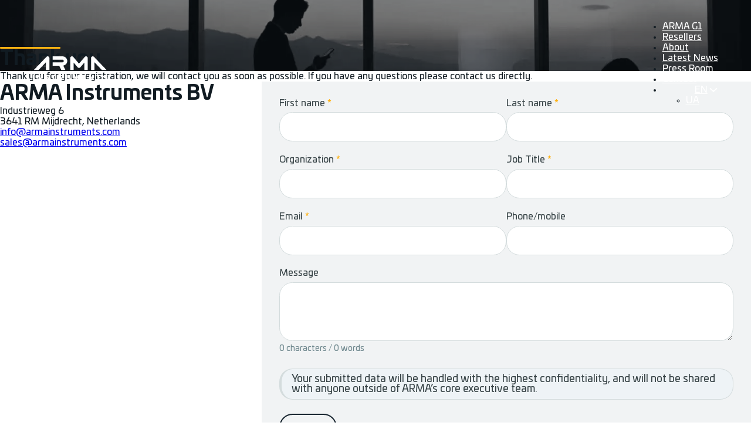

--- FILE ---
content_type: text/css
request_url: https://armainstruments.com/wp-content/uploads/fonts/ma_customfonts.css?ver=7c626c2f
body_size: 865
content:
/* Version: Code Snippet, 3.3.1 */
@font-face{font-family:"Cera-Pro";font-weight:100;font-style:italic;src:url("//armainstruments.com/wp-content/uploads/fonts/Cera-Pro-Thin-Italic.eot");src:url("//armainstruments.com/wp-content/uploads/fonts/Cera-Pro-Thin-Italic.eot?#iefix") format("embedded-opentype"),url("//armainstruments.com/wp-content/uploads/fonts/Cera-Pro-Thin-Italic.woff2") format("woff2"),url("//armainstruments.com/wp-content/uploads/fonts/Cera-Pro-Thin-Italic.woff") format("woff");font-display: block;}@font-face{font-family:"Cera-Pro";font-weight:100;font-style:normal;src:url("//armainstruments.com/wp-content/uploads/fonts/Cera-Pro-Thin.eot");src:url("//armainstruments.com/wp-content/uploads/fonts/Cera-Pro-Thin.eot?#iefix") format("embedded-opentype"),url("//armainstruments.com/wp-content/uploads/fonts/Cera-Pro-Thin.woff2") format("woff2"),url("//armainstruments.com/wp-content/uploads/fonts/Cera-Pro-Thin.woff") format("woff");font-display: block;}@font-face{font-family:"Cera-Pro";font-weight:300;font-style:italic;src:url("//armainstruments.com/wp-content/uploads/fonts/Cera-Pro-Light-Italic.eot");src:url("//armainstruments.com/wp-content/uploads/fonts/Cera-Pro-Light-Italic.eot?#iefix") format("embedded-opentype"),url("//armainstruments.com/wp-content/uploads/fonts/Cera-Pro-Light-Italic.woff2") format("woff2"),url("//armainstruments.com/wp-content/uploads/fonts/Cera-Pro-Light-Italic.woff") format("woff");font-display: block;}@font-face{font-family:"Cera-Pro";font-weight:300;font-style:normal;src:url("//armainstruments.com/wp-content/uploads/fonts/Cera-Pro-Light.eot");src:url("//armainstruments.com/wp-content/uploads/fonts/Cera-Pro-Light.eot?#iefix") format("embedded-opentype"),url("//armainstruments.com/wp-content/uploads/fonts/Cera-Pro-Light.woff2") format("woff2"),url("//armainstruments.com/wp-content/uploads/fonts/Cera-Pro-Light.woff") format("woff");font-display: block;}@font-face{font-family:"Cera-Pro";font-weight:400;font-style:italic;src:url("//armainstruments.com/wp-content/uploads/fonts/Cera-Pro-Regular-Italic.eot");src:url("//armainstruments.com/wp-content/uploads/fonts/Cera-Pro-Regular-Italic.eot?#iefix") format("embedded-opentype"),url("//armainstruments.com/wp-content/uploads/fonts/Cera-Pro-Regular-Italic.woff2") format("woff2"),url("//armainstruments.com/wp-content/uploads/fonts/Cera-Pro-Regular-Italic.woff") format("woff");font-display: block;}@font-face{font-family:"Cera-Pro";font-weight:400;font-style:normal;src:url("//armainstruments.com/wp-content/uploads/fonts/Cera-Pro-Regular.eot");src:url("//armainstruments.com/wp-content/uploads/fonts/Cera-Pro-Regular.eot?#iefix") format("embedded-opentype"),url("//armainstruments.com/wp-content/uploads/fonts/Cera-Pro-Regular.woff2") format("woff2"),url("//armainstruments.com/wp-content/uploads/fonts/Cera-Pro-Regular.woff") format("woff");font-display: block;}@font-face{font-family:"Cera-Pro";font-weight:500;font-style:italic;src:url("//armainstruments.com/wp-content/uploads/fonts/Cera-Pro-Medium-Italic.eot");src:url("//armainstruments.com/wp-content/uploads/fonts/Cera-Pro-Medium-Italic.eot?#iefix") format("embedded-opentype"),url("//armainstruments.com/wp-content/uploads/fonts/Cera-Pro-Medium-Italic.woff2") format("woff2"),url("//armainstruments.com/wp-content/uploads/fonts/Cera-Pro-Medium-Italic.woff") format("woff");font-display: block;}@font-face{font-family:"Cera-Pro";font-weight:500;font-style:normal;src:url("//armainstruments.com/wp-content/uploads/fonts/Cera-Pro-Medium.eot");src:url("//armainstruments.com/wp-content/uploads/fonts/Cera-Pro-Medium.eot?#iefix") format("embedded-opentype"),url("//armainstruments.com/wp-content/uploads/fonts/Cera-Pro-Medium.woff2") format("woff2"),url("//armainstruments.com/wp-content/uploads/fonts/Cera-Pro-Medium.woff") format("woff");font-display: block;}@font-face{font-family:"Cera-Pro";font-weight:700;font-style:italic;src:url("//armainstruments.com/wp-content/uploads/fonts/Cera-Pro-Bold-Italic.eot");src:url("//armainstruments.com/wp-content/uploads/fonts/Cera-Pro-Bold-Italic.eot?#iefix") format("embedded-opentype"),url("//armainstruments.com/wp-content/uploads/fonts/Cera-Pro-Bold-Italic.woff2") format("woff2"),url("//armainstruments.com/wp-content/uploads/fonts/Cera-Pro-Bold-Italic.woff") format("woff");font-display: block;}@font-face{font-family:"Cera-Pro";font-weight:700;font-style:normal;src:url("//armainstruments.com/wp-content/uploads/fonts/Cera-Pro-Bold.eot");src:url("//armainstruments.com/wp-content/uploads/fonts/Cera-Pro-Bold.eot?#iefix") format("embedded-opentype"),url("//armainstruments.com/wp-content/uploads/fonts/Cera-Pro-Bold.woff2") format("woff2"),url("//armainstruments.com/wp-content/uploads/fonts/Cera-Pro-Bold.woff") format("woff");font-display: block;}@font-face{font-family:"Cera-Pro";font-weight:900;font-style:italic;src:url("//armainstruments.com/wp-content/uploads/fonts/Cera-Pro-Black-Italic.eot");src:url("//armainstruments.com/wp-content/uploads/fonts/Cera-Pro-Black-Italic.eot?#iefix") format("embedded-opentype"),url("//armainstruments.com/wp-content/uploads/fonts/Cera-Pro-Black-Italic.woff2") format("woff2"),url("//armainstruments.com/wp-content/uploads/fonts/Cera-Pro-Black-Italic.woff") format("woff");font-display: block;}@font-face{font-family:"Cera-Pro";font-weight:900;font-style:normal;src:url("//armainstruments.com/wp-content/uploads/fonts/Cera-Pro-Black.eot");src:url("//armainstruments.com/wp-content/uploads/fonts/Cera-Pro-Black.eot?#iefix") format("embedded-opentype"),url("//armainstruments.com/wp-content/uploads/fonts/Cera-Pro-Black.woff2") format("woff2"),url("//armainstruments.com/wp-content/uploads/fonts/Cera-Pro-Black.woff") format("woff");font-display: block;}@font-face{font-family:"outfit-v11-latin";font-weight:100;font-style:normal;src:url("//armainstruments.com/wp-content/uploads/fonts/outfit-v11-latin-100.eot");src:url("//armainstruments.com/wp-content/uploads/fonts/outfit-v11-latin-100.eot?#iefix") format("embedded-opentype"),url("//armainstruments.com/wp-content/uploads/fonts/outfit-v11-latin-100.woff2") format("woff2"),url("//armainstruments.com/wp-content/uploads/fonts/outfit-v11-latin-100.woff") format("woff"),url("//armainstruments.com/wp-content/uploads/fonts/outfit-v11-latin-100.ttf") format("truetype"),url("//armainstruments.com/wp-content/uploads/fonts/outfit-v11-latin-100.svg") format("svg");font-display: block;}@font-face{font-family:"outfit-v11-latin";font-weight:200;font-style:normal;src:url("//armainstruments.com/wp-content/uploads/fonts/outfit-v11-latin-200.eot");src:url("//armainstruments.com/wp-content/uploads/fonts/outfit-v11-latin-200.eot?#iefix") format("embedded-opentype"),url("//armainstruments.com/wp-content/uploads/fonts/outfit-v11-latin-200.woff2") format("woff2"),url("//armainstruments.com/wp-content/uploads/fonts/outfit-v11-latin-200.woff") format("woff"),url("//armainstruments.com/wp-content/uploads/fonts/outfit-v11-latin-200.ttf") format("truetype"),url("//armainstruments.com/wp-content/uploads/fonts/outfit-v11-latin-200.svg") format("svg");font-display: block;}@font-face{font-family:"outfit-v11-latin";font-weight:300;font-style:normal;src:url("//armainstruments.com/wp-content/uploads/fonts/outfit-v11-latin-300.eot");src:url("//armainstruments.com/wp-content/uploads/fonts/outfit-v11-latin-300.eot?#iefix") format("embedded-opentype"),url("//armainstruments.com/wp-content/uploads/fonts/outfit-v11-latin-300.woff2") format("woff2"),url("//armainstruments.com/wp-content/uploads/fonts/outfit-v11-latin-300.woff") format("woff"),url("//armainstruments.com/wp-content/uploads/fonts/outfit-v11-latin-300.ttf") format("truetype"),url("//armainstruments.com/wp-content/uploads/fonts/outfit-v11-latin-300.svg") format("svg");font-display: block;}@font-face{font-family:"outfit-v11-latin";font-weight:400;font-style:normal;src:url("//armainstruments.com/wp-content/uploads/fonts/outfit-v11-latin-regular.eot");src:url("//armainstruments.com/wp-content/uploads/fonts/outfit-v11-latin-regular.eot?#iefix") format("embedded-opentype"),url("//armainstruments.com/wp-content/uploads/fonts/outfit-v11-latin-regular.woff2") format("woff2"),url("//armainstruments.com/wp-content/uploads/fonts/outfit-v11-latin-regular.woff") format("woff"),url("//armainstruments.com/wp-content/uploads/fonts/outfit-v11-latin-regular.ttf") format("truetype"),url("//armainstruments.com/wp-content/uploads/fonts/outfit-v11-latin-regular.svg") format("svg");font-display: block;}@font-face{font-family:"outfit-v11-latin";font-weight:500;font-style:normal;src:url("//armainstruments.com/wp-content/uploads/fonts/outfit-v11-latin-500.eot");src:url("//armainstruments.com/wp-content/uploads/fonts/outfit-v11-latin-500.eot?#iefix") format("embedded-opentype"),url("//armainstruments.com/wp-content/uploads/fonts/outfit-v11-latin-500.woff2") format("woff2"),url("//armainstruments.com/wp-content/uploads/fonts/outfit-v11-latin-500.woff") format("woff"),url("//armainstruments.com/wp-content/uploads/fonts/outfit-v11-latin-500.ttf") format("truetype"),url("//armainstruments.com/wp-content/uploads/fonts/outfit-v11-latin-500.svg") format("svg");font-display: block;}@font-face{font-family:"outfit-v11-latin";font-weight:600;font-style:normal;src:url("//armainstruments.com/wp-content/uploads/fonts/outfit-v11-latin-600.eot");src:url("//armainstruments.com/wp-content/uploads/fonts/outfit-v11-latin-600.eot?#iefix") format("embedded-opentype"),url("//armainstruments.com/wp-content/uploads/fonts/outfit-v11-latin-600.woff2") format("woff2"),url("//armainstruments.com/wp-content/uploads/fonts/outfit-v11-latin-600.woff") format("woff"),url("//armainstruments.com/wp-content/uploads/fonts/outfit-v11-latin-600.ttf") format("truetype"),url("//armainstruments.com/wp-content/uploads/fonts/outfit-v11-latin-600.svg") format("svg");font-display: block;}@font-face{font-family:"outfit-v11-latin";font-weight:700;font-style:normal;src:url("//armainstruments.com/wp-content/uploads/fonts/outfit-v11-latin-700.eot");src:url("//armainstruments.com/wp-content/uploads/fonts/outfit-v11-latin-700.eot?#iefix") format("embedded-opentype"),url("//armainstruments.com/wp-content/uploads/fonts/outfit-v11-latin-700.woff2") format("woff2"),url("//armainstruments.com/wp-content/uploads/fonts/outfit-v11-latin-700.woff") format("woff"),url("//armainstruments.com/wp-content/uploads/fonts/outfit-v11-latin-700.ttf") format("truetype"),url("//armainstruments.com/wp-content/uploads/fonts/outfit-v11-latin-700.svg") format("svg");font-display: block;}@font-face{font-family:"outfit-v11-latin";font-weight:800;font-style:normal;src:url("//armainstruments.com/wp-content/uploads/fonts/outfit-v11-latin-800.eot");src:url("//armainstruments.com/wp-content/uploads/fonts/outfit-v11-latin-800.eot?#iefix") format("embedded-opentype"),url("//armainstruments.com/wp-content/uploads/fonts/outfit-v11-latin-800.woff2") format("woff2"),url("//armainstruments.com/wp-content/uploads/fonts/outfit-v11-latin-800.woff") format("woff"),url("//armainstruments.com/wp-content/uploads/fonts/outfit-v11-latin-800.ttf") format("truetype"),url("//armainstruments.com/wp-content/uploads/fonts/outfit-v11-latin-800.svg") format("svg");font-display: block;}@font-face{font-family:"outfit-v11-latin";font-weight:900;font-style:normal;src:url("//armainstruments.com/wp-content/uploads/fonts/outfit-v11-latin-900.eot");src:url("//armainstruments.com/wp-content/uploads/fonts/outfit-v11-latin-900.eot?#iefix") format("embedded-opentype"),url("//armainstruments.com/wp-content/uploads/fonts/outfit-v11-latin-900.woff2") format("woff2"),url("//armainstruments.com/wp-content/uploads/fonts/outfit-v11-latin-900.woff") format("woff"),url("//armainstruments.com/wp-content/uploads/fonts/outfit-v11-latin-900.ttf") format("truetype"),url("//armainstruments.com/wp-content/uploads/fonts/outfit-v11-latin-900.svg") format("svg");font-display: block;}@font-face{font-family:"UniviaPro";font-weight:100;font-style:italic;src:url("//armainstruments.com/wp-content/uploads/fonts/UniviaPro-ThinItalic.eot");src:url("//armainstruments.com/wp-content/uploads/fonts/UniviaPro-ThinItalic.eot?#iefix") format("embedded-opentype"),url("//armainstruments.com/wp-content/uploads/fonts/UniviaPro-ThinItalic.woff2") format("woff2"),url("//armainstruments.com/wp-content/uploads/fonts/UniviaPro-ThinItalic.woff") format("woff"),url("//armainstruments.com/wp-content/uploads/fonts/UniviaPro-ThinItalic.ttf") format("truetype");font-display: block;}@font-face{font-family:"UniviaPro";font-weight:100;font-style:normal;src:url("//armainstruments.com/wp-content/uploads/fonts/UniviaPro-Thin.eot");src:url("//armainstruments.com/wp-content/uploads/fonts/UniviaPro-Thin.eot?#iefix") format("embedded-opentype"),url("//armainstruments.com/wp-content/uploads/fonts/UniviaPro-Thin.woff2") format("woff2"),url("//armainstruments.com/wp-content/uploads/fonts/UniviaPro-Thin.woff") format("woff"),url("//armainstruments.com/wp-content/uploads/fonts/UniviaPro-Thin.ttf") format("truetype");font-display: block;}@font-face{font-family:"UniviaPro";font-weight:200;font-style:italic;src:url("//armainstruments.com/wp-content/uploads/fonts/UniviaPro-UltraLightItalic.eot");src:url("//armainstruments.com/wp-content/uploads/fonts/UniviaPro-UltraLightItalic.eot?#iefix") format("embedded-opentype"),url("//armainstruments.com/wp-content/uploads/fonts/UniviaPro-UltraLightItalic.woff2") format("woff2"),url("//armainstruments.com/wp-content/uploads/fonts/UniviaPro-UltraLightItalic.woff") format("woff"),url("//armainstruments.com/wp-content/uploads/fonts/UniviaPro-UltraLightItalic.ttf") format("truetype");font-display: block;}@font-face{font-family:"UniviaPro";font-weight:200;font-style:normal;src:url("//armainstruments.com/wp-content/uploads/fonts/UniviaPro-UltraLight.eot");src:url("//armainstruments.com/wp-content/uploads/fonts/UniviaPro-UltraLight.eot?#iefix") format("embedded-opentype"),url("//armainstruments.com/wp-content/uploads/fonts/UniviaPro-UltraLight.woff2") format("woff2"),url("//armainstruments.com/wp-content/uploads/fonts/UniviaPro-UltraLight.woff") format("woff"),url("//armainstruments.com/wp-content/uploads/fonts/UniviaPro-UltraLight.ttf") format("truetype");font-display: block;}@font-face{font-family:"UniviaPro";font-weight:300;font-style:italic;src:url("//armainstruments.com/wp-content/uploads/fonts/UniviaPro-LightItalic.eot");src:url("//armainstruments.com/wp-content/uploads/fonts/UniviaPro-LightItalic.eot?#iefix") format("embedded-opentype"),url("//armainstruments.com/wp-content/uploads/fonts/UniviaPro-LightItalic.woff2") format("woff2"),url("//armainstruments.com/wp-content/uploads/fonts/UniviaPro-LightItalic.woff") format("woff"),url("//armainstruments.com/wp-content/uploads/fonts/UniviaPro-LightItalic.ttf") format("truetype");font-display: block;}@font-face{font-family:"UniviaPro";font-weight:300;font-style:normal;src:url("//armainstruments.com/wp-content/uploads/fonts/UniviaPro-Light.eot");src:url("//armainstruments.com/wp-content/uploads/fonts/UniviaPro-Light.eot?#iefix") format("embedded-opentype"),url("//armainstruments.com/wp-content/uploads/fonts/UniviaPro-Light.woff2") format("woff2"),url("//armainstruments.com/wp-content/uploads/fonts/UniviaPro-Light.woff") format("woff"),url("//armainstruments.com/wp-content/uploads/fonts/UniviaPro-Light.ttf") format("truetype");font-display: block;}@font-face{font-family:"UniviaPro";font-weight:400;font-style:italic;src:url("//armainstruments.com/wp-content/uploads/fonts/UniviaPro-Italic.eot");src:url("//armainstruments.com/wp-content/uploads/fonts/UniviaPro-Italic.eot?#iefix") format("embedded-opentype"),url("//armainstruments.com/wp-content/uploads/fonts/UniviaPro-BookItalic.woff2") format("woff2"),url("//armainstruments.com/wp-content/uploads/fonts/UniviaPro-BookItalic.woff") format("woff"),url("//armainstruments.com/wp-content/uploads/fonts/UniviaPro-Italic.ttf") format("truetype");font-display: block;}@font-face{font-family:"UniviaPro";font-weight:400;font-style:normal;src:url("//armainstruments.com/wp-content/uploads/fonts/UniviaPro-Book.eot");src:url("//armainstruments.com/wp-content/uploads/fonts/UniviaPro-Book.eot?#iefix") format("embedded-opentype"),url("//armainstruments.com/wp-content/uploads/fonts/UniviaPro-Regular.woff2") format("woff2"),url("//armainstruments.com/wp-content/uploads/fonts/UniviaPro-Regular.woff") format("woff"),url("//armainstruments.com/wp-content/uploads/fonts/UniviaPro-Book.ttf") format("truetype");font-display: block;}@font-face{font-family:"UniviaPro";font-weight:500;font-style:italic;src:url("//armainstruments.com/wp-content/uploads/fonts/UniviaPro-MediumItalic.eot");src:url("//armainstruments.com/wp-content/uploads/fonts/UniviaPro-MediumItalic.eot?#iefix") format("embedded-opentype"),url("//armainstruments.com/wp-content/uploads/fonts/UniviaPro-MediumItalic.woff2") format("woff2"),url("//armainstruments.com/wp-content/uploads/fonts/UniviaPro-MediumItalic.woff") format("woff"),url("//armainstruments.com/wp-content/uploads/fonts/UniviaPro-MediumItalic.ttf") format("truetype");font-display: block;}@font-face{font-family:"UniviaPro";font-weight:500;font-style:normal;src:url("//armainstruments.com/wp-content/uploads/fonts/UniviaPro-Medium.eot");src:url("//armainstruments.com/wp-content/uploads/fonts/UniviaPro-Medium.eot?#iefix") format("embedded-opentype"),url("//armainstruments.com/wp-content/uploads/fonts/UniviaPro-Medium.woff2") format("woff2"),url("//armainstruments.com/wp-content/uploads/fonts/UniviaPro-Medium.woff") format("woff"),url("//armainstruments.com/wp-content/uploads/fonts/UniviaPro-Medium.ttf") format("truetype");font-display: block;}@font-face{font-family:"UniviaPro";font-weight:700;font-style:italic;src:url("//armainstruments.com/wp-content/uploads/fonts/UniviaPro-BoldItalic.eot");src:url("//armainstruments.com/wp-content/uploads/fonts/UniviaPro-BoldItalic.eot?#iefix") format("embedded-opentype"),url("//armainstruments.com/wp-content/uploads/fonts/UniviaPro-BoldItalic.woff2") format("woff2"),url("//armainstruments.com/wp-content/uploads/fonts/UniviaPro-BoldItalic.woff") format("woff"),url("//armainstruments.com/wp-content/uploads/fonts/UniviaPro-BoldItalic.ttf") format("truetype");font-display: block;}@font-face{font-family:"UniviaPro";font-weight:700;font-style:normal;src:url("//armainstruments.com/wp-content/uploads/fonts/UniviaPro-Bold.eot");src:url("//armainstruments.com/wp-content/uploads/fonts/UniviaPro-Bold.eot?#iefix") format("embedded-opentype"),url("//armainstruments.com/wp-content/uploads/fonts/UniviaPro-Bold.woff2") format("woff2"),url("//armainstruments.com/wp-content/uploads/fonts/UniviaPro-Bold.woff") format("woff"),url("//armainstruments.com/wp-content/uploads/fonts/UniviaPro-Bold.ttf") format("truetype");font-display: block;}@font-face{font-family:"UniviaPro";font-weight:900;font-style:italic;src:url("//armainstruments.com/wp-content/uploads/fonts/UniviaPro-BlackItalic.eot");src:url("//armainstruments.com/wp-content/uploads/fonts/UniviaPro-BlackItalic.eot?#iefix") format("embedded-opentype"),url("//armainstruments.com/wp-content/uploads/fonts/UniviaPro-BlackItalic.woff2") format("woff2"),url("//armainstruments.com/wp-content/uploads/fonts/UniviaPro-BlackItalic.woff") format("woff"),url("//armainstruments.com/wp-content/uploads/fonts/UniviaPro-BlackItalic.ttf") format("truetype");font-display: block;}@font-face{font-family:"UniviaPro";font-weight:900;font-style:normal;src:url("//armainstruments.com/wp-content/uploads/fonts/UniviaPro-Black.eot");src:url("//armainstruments.com/wp-content/uploads/fonts/UniviaPro-Black.eot?#iefix") format("embedded-opentype"),url("//armainstruments.com/wp-content/uploads/fonts/UniviaPro-Black.woff2") format("woff2"),url("//armainstruments.com/wp-content/uploads/fonts/UniviaPro-Black.woff") format("woff"),url("//armainstruments.com/wp-content/uploads/fonts/UniviaPro-Black.ttf") format("truetype");font-display: block;}@font-face{font-family:"UniviaPro-Ultra";font-weight:400;font-style:italic;src:url("//armainstruments.com/wp-content/uploads/fonts/UniviaPro-UltraItalic.eot");src:url("//armainstruments.com/wp-content/uploads/fonts/UniviaPro-UltraItalic.eot?#iefix") format("embedded-opentype"),url("//armainstruments.com/wp-content/uploads/fonts/UniviaPro-UltraItalic.woff2") format("woff2"),url("//armainstruments.com/wp-content/uploads/fonts/UniviaPro-UltraItalic.woff") format("woff"),url("//armainstruments.com/wp-content/uploads/fonts/UniviaPro-UltraItalic.ttf") format("truetype");font-display: block;}@font-face{font-family:"UniviaPro-Ultra";font-weight:400;font-style:normal;src:url("//armainstruments.com/wp-content/uploads/fonts/UniviaPro-Ultra.eot");src:url("//armainstruments.com/wp-content/uploads/fonts/UniviaPro-Ultra.eot?#iefix") format("embedded-opentype"),url("//armainstruments.com/wp-content/uploads/fonts/UniviaPro-Ultra.woff2") format("woff2"),url("//armainstruments.com/wp-content/uploads/fonts/UniviaPro-Ultra.woff") format("woff"),url("//armainstruments.com/wp-content/uploads/fonts/UniviaPro-Ultra.ttf") format("truetype");font-display: block;}

--- FILE ---
content_type: text/css
request_url: https://armainstruments.com/wp-content/uploads/bricks/css/theme-style-blauwe_nacht.min.css?ver=1762782043
body_size: 63
content:
 body {font-family: "UniviaPro"} h1, h2, h3, h4, h5, h6 {font-family: "UniviaPro"; font-weight: 600} .brxe-container {width: var(--width-vp-max)} .woocommerce main.site-main {width: var(--width-vp-max)} #brx-content.wordpress {width: var(--width-vp-max)}

--- FILE ---
content_type: text/css
request_url: https://armainstruments.com/wp-content/uploads/bricks/css/post-10.min.css?ver=1762782050
body_size: 2463
content:
@keyframes load8{0%{-webkit-transform:rotate(0deg);transform:rotate(0deg)}to{-webkit-transform:rotate(1turn);transform:rotate(1turn)}}@keyframes spin{to{-webkit-transform:rotate(1turn);transform:rotate(1turn)}}@keyframes scrolling{0%{opacity:1}to{opacity:0;-webkit-transform:translateY(10px);transform:translateY(10px)}}:where(.brxe-nav-menu).dragging .bricks-mobile-menu-wrapper{display:none!important;pointer-events:none!important}:where(.brxe-nav-menu) .menu-item:not(.open) .sub-menu{pointer-events:none}:where(.brxe-nav-menu) .menu-item:not(.open) .sub-menu:not(.brx-submenu-positioned){display:none!important}:where(.brxe-nav-menu) ol,:where(.brxe-nav-menu) ul{list-style-type:none;margin:0;padding:0}:where(.brxe-nav-menu) .bricks-nav-menu{display:flex;line-height:inherit;margin:0;padding:0}:where(.brxe-nav-menu) .bricks-nav-menu>li{margin:0 0 0 30px}:where(.brxe-nav-menu) .bricks-nav-menu>li.menu-item-has-children:hover:before{content:"";height:100%;min-height:60px;position:absolute;top:100%;width:100%;z-index:1}:where(.brxe-nav-menu) .bricks-nav-menu>li>.sub-menu.caret:before{border:0 solid transparent;border-bottom:0 solid var(--bricks-bg-dark);content:"";height:0;left:0;position:absolute;top:0;transform:translateY(-100%);width:0}:where(.brxe-nav-menu) .bricks-nav-menu>li[data-toggle=click]:before{display:none}:where(.brxe-nav-menu) .bricks-nav-menu>li[data-toggle=click].open>.sub-menu.caret:before{display:block}:where(.brxe-nav-menu) .bricks-nav-menu>li[data-toggle=click] .sub-menu.caret:before{display:none}:where(.brxe-nav-menu) .bricks-nav-menu li{position:relative}:where(.brxe-nav-menu) .bricks-nav-menu li.open>.sub-menu{opacity:1;visibility:visible}:where(.brxe-nav-menu) .bricks-nav-menu li.open[data-static]>.sub-menu{display:block}:where(.brxe-nav-menu) .bricks-nav-menu li:not(.brx-has-megamenu)>a{display:flex;width:100%}:where(.brxe-nav-menu) .bricks-nav-menu li[data-static]{flex-direction:column}:where(.brxe-nav-menu) .bricks-nav-menu li[data-static] .sub-menu{display:none;position:static!important;transform:none}:where(.brxe-nav-menu) .bricks-nav-menu .sub-menu{background-color:var(--bricks-bg-dark);color:#fff;line-height:60px;min-width:150px;opacity:0;position:absolute;top:100%;transition:var(--bricks-transition);visibility:hidden;white-space:nowrap;z-index:998}:where(.brxe-nav-menu) .bricks-nav-menu .sub-menu li{border-style:none;position:relative;width:100%}:where(.brxe-nav-menu) .bricks-nav-menu .sub-menu a,:where(.brxe-nav-menu) .bricks-nav-menu .sub-menu button{color:currentcolor;padding:0 20px}:where(.brxe-nav-menu) .bricks-nav-menu .sub-menu .sub-menu{left:100%;padding-top:0;top:0}:where(.brxe-nav-menu) .bricks-nav-menu .brx-has-multilevel .sub-menu .brx-submenu-toggle{width:100%}:where(.brxe-nav-menu) .bricks-mobile-menu-toggle{background-color:transparent;cursor:pointer;display:none;height:16px;min-width:12px;position:relative;width:20px}:where(.brxe-nav-menu) .bricks-mobile-menu-toggle.always{display:block!important}:where(.brxe-nav-menu) .bricks-mobile-menu-toggle:before{bottom:0;content:"";left:0;position:absolute;right:0;top:0;z-index:1}:where(.brxe-nav-menu) .bricks-mobile-menu-toggle:hover span{min-width:12px;width:20px}:where(.brxe-nav-menu) .bricks-mobile-menu-toggle span{background-color:currentcolor;display:block;height:2px;position:absolute;right:0;transition:var(--bricks-transition)}:where(.brxe-nav-menu) .bricks-mobile-menu-toggle .bar-top{min-width:12px;top:0;width:20px}:where(.brxe-nav-menu) .bricks-mobile-menu-toggle .bar-center{min-width:12px;top:7px;width:20px}:where(.brxe-nav-menu) .bricks-mobile-menu-toggle .bar-bottom{min-width:12px;top:14px;width:20px}.brx-body.iframe .bricks-mobile-menu-wrapper .sub-menu{display:block!important}.brxe-nav-menu.show-mobile-menu .bricks-mobile-menu-toggle{min-width:20px;width:20px;z-index:1000}.brxe-nav-menu.show-mobile-menu .bricks-mobile-menu-toggle.fixed{position:fixed}.brxe-nav-menu.show-mobile-menu .bricks-mobile-menu-toggle .bar-top{top:50%;transform:rotate(45deg)}.brxe-nav-menu.show-mobile-menu .bricks-mobile-menu-toggle .bar-center{opacity:0}.brxe-nav-menu.show-mobile-menu .bricks-mobile-menu-toggle .bar-bottom{top:50%;transform:rotate(-45deg)}.brxe-nav-menu.show-mobile-menu li.open>.brx-megamenu{display:initial;opacity:1;position:static;visibility:visible}.brxe-nav-menu.show-mobile-menu .bricks-mobile-menu-wrapper{max-width:100vw;opacity:1!important;transform:translateX(0)!important;visibility:visible;z-index:999}.brxe-nav-menu.show-mobile-menu .bricks-mobile-menu-overlay{opacity:1;visibility:visible;z-index:998}.brxe-nav-menu .bricks-mobile-menu-wrapper{bottom:0;color:#fff;display:flex;flex-direction:column;height:100vh;height:calc(var(--bricks-vh, 1vh)*100);left:0;position:fixed;right:auto;scrollbar-width:none;top:var(--wp-admin--admin-bar--height,0);transition-duration:.2s;transition-property:background-color,opacity,transform,visibility;visibility:hidden;width:300px;z-index:999}.brxe-nav-menu .bricks-mobile-menu-wrapper::-webkit-scrollbar{background:transparent;height:0;width:0}.brxe-nav-menu .bricks-mobile-menu-wrapper:before{background-color:#23282d;background-size:cover;bottom:0;content:"";left:0;position:absolute;right:0;top:0;z-index:-1}.brxe-nav-menu .bricks-mobile-menu-wrapper.fade-in{opacity:0;transform:translateX(0)!important}.brxe-nav-menu .bricks-mobile-menu-wrapper.left{transform:translateX(-100%)}.brxe-nav-menu .bricks-mobile-menu-wrapper.right{left:auto;right:0;transform:translateX(100%)}.brxe-nav-menu .bricks-mobile-menu-wrapper a{display:block;width:100%}.brxe-nav-menu .bricks-mobile-menu-wrapper .brx-megamenu a{display:initial}.brxe-nav-menu .bricks-mobile-menu-wrapper li a{line-height:60px}.brxe-nav-menu .bricks-mobile-menu-wrapper li a:focus{outline-offset:-1px}.brxe-nav-menu .bricks-mobile-menu-wrapper .sub-menu{background:none!important;display:none;line-height:40px}.brxe-nav-menu .bricks-mobile-menu-wrapper .sub-menu li>.brx-submenu-toggle>*,.brxe-nav-menu .bricks-mobile-menu-wrapper .sub-menu li>a{padding:0 45px}.brxe-nav-menu .bricks-mobile-menu-wrapper li.open>.sub-menu{display:block}.brxe-nav-menu .bricks-mobile-menu-wrapper li.menu-item-has-children:hover:before{display:none}.brxe-nav-menu .bricks-mobile-menu{overflow-y:scroll;position:relative;scrollbar-width:none}.brxe-nav-menu .bricks-mobile-menu::-webkit-scrollbar{background:transparent;height:0;width:0}.brxe-nav-menu .bricks-mobile-menu>li>.brx-submenu-toggle>*,.brxe-nav-menu .bricks-mobile-menu>li>a{padding:0 30px}.brxe-nav-menu .bricks-mobile-menu .brx-megamenu{display:none}.brxe-nav-menu .bricks-mobile-menu-overlay{background-color:rgba(0,0,0,.25);bottom:0;left:0;opacity:0;position:fixed;right:0;top:0;transition:all .2s;visibility:hidden;z-index:-1}li.menu-item-has-children [aria-expanded] .menu-item-icon{background-color:transparent;color:inherit;pointer-events:none;transition:inherit}li.menu-item-has-children [aria-expanded] .menu-item-icon i{position:relative;top:2px}li.menu-item-has-children [aria-expanded=false] .open{display:block}li.menu-item-has-children [aria-expanded=false] .close{display:none}li.menu-item-has-children [aria-expanded=true] .close{display:block}li.menu-item-has-children [aria-expanded=true] .open{display:none}.brxe-text-link{gap:5px}.brxe-text-link,.brxe-text-link span{align-items:center;display:inline-flex}.brxe-text-link span{justify-content:center}.brxe-icon{font-size:60px}svg.brxe-icon{font-size:inherit}@keyframes load8{0%{-webkit-transform:rotate(0deg);transform:rotate(0deg)}to{-webkit-transform:rotate(1turn);transform:rotate(1turn)}}@keyframes spin{to{-webkit-transform:rotate(1turn);transform:rotate(1turn)}}@keyframes scrolling{0%{opacity:1}to{opacity:0;-webkit-transform:translateY(10px);transform:translateY(10px)}}a.brxe-image{display:inline-block}figure.brxe-image{margin:0}:where(.brxe-image).tag{display:inline-block;height:fit-content;position:relative;width:auto}:where(.brxe-image).caption{position:relative}:where(.brxe-image).caption:has(figcaption.bricks-image-caption){overflow:hidden}:where(.brxe-image).overlay{position:relative}:where(.brxe-image).overlay:before{bottom:0;content:"";left:0;pointer-events:none;position:absolute;right:0;top:0}:where(.brxe-image):before{border-radius:inherit}:where(.brxe-image) a{border-radius:inherit;position:static;transition:inherit}:where(.brxe-image) picture{border-radius:inherit;transition:inherit}:where(.brxe-image) img{border-radius:inherit;height:100%;position:static!important;transition:inherit;width:100%}:where(.brxe-image) img.bricks-lazy-hidden+figcaption{display:none}:where(.brxe-image) .icon{color:#fff;font-size:60px;pointer-events:none;position:absolute;right:50%;text-align:center;top:50%;transform:translate(50%,-50%);z-index:5}:where(.brxe-image) .bricks-image-caption{background:linear-gradient(0deg,rgba(0,0,0,.5),rgba(0,0,0,.25) 70%,transparent);bottom:0;color:#fff;font-size:inherit;margin:0;padding:10px 15px;pointer-events:none;position:absolute;text-align:center;width:100%;z-index:1}#brx-header.brx-sticky.scrolling > .brxe-section,#brx-header.brx-sticky.scrolling > .brxe-container,#brx-header.brx-sticky.scrolling > .brxe-block,#brx-header.brx-sticky.scrolling > .brxe-div {background-color: var(--base-trans-70)}#brxe-fqjydz {background-color: var(--action)}#brxe-782a95 {width: 8em}@media (max-width: 767px) {#brxe-782a95 {z-index: 99999999}}#brxe-iriglb {padding-top: 0; padding-right: 0; padding-bottom: 0; padding-left: 0; --fr-hamburger-scale: .8; background-color: transparent; --fr-hamburger-line-height: .2em; --fr-hamburger-line-color: var(--white); --fr-hamburger-background-color-active: transparent; --fr-hamburger-line-color-active: var(--white); --fr-hamburger-scale-active: .8; gap: var(--space-xs); --fr-hamburger-text-color: var(--shade-black); --fr-hamburger-text-color-active: var(--action-ultra-dark); display: none}@media (max-width: 767px) {#brxe-iriglb {display: flex}}@media (max-width: 767px) {#brxe-tsisff .bricks-nav-menu-wrapper { display: none; }#brxe-tsisff .bricks-mobile-menu-toggle { display: block; }}#brxe-tsisff .bricks-nav-menu .brx-submenu-toggle button {margin-left: 0.2rem}#brxe-tsisff .bricks-nav-menu > li.menu-item-has-children > .brx-submenu-toggle button[aria-expanded] {color: var(--white)}#brxe-tsisff .bricks-nav-menu .sub-menu a {justify-content: center}#brxe-tsisff .bricks-nav-menu .sub-menu button {justify-content: center}#brxe-tsisff .bricks-nav-menu {gap: 2rem}#brxe-tsisff .bricks-nav-menu > li {margin-left: 0}#brxe-tsisff .bricks-nav-menu .sub-menu .brx-submenu-toggle > a + button {color: var(--white)}#brxe-tsisff .bricks-nav-menu > li > a {justify-content: flex-end}#brxe-tsisff .bricks-nav-menu > li > .brx-submenu-toggle {justify-content: flex-end}@media (max-width: 767px) {#brxe-tsisff {display: none}}#brxe-7821d0 {visibility: visible; top: 0px; z-index: 12}#brxe-kggnfj .bricks-nav-menu {flex-direction: column}#brxe-kggnfj .bricks-nav-menu > li {margin-left: 0}#brxe-kggnfj .bricks-nav-menu > li > a {color: var(--white); font-size: var(--text-l)}#brxe-kggnfj .bricks-nav-menu > li > .brx-submenu-toggle > * {color: var(--white); font-size: var(--text-l)}#brxe-kggnfj .bricks-nav-menu .current-menu-item > a {color: var(--action)}#brxe-kggnfj .bricks-nav-menu .current-menu-item > .brx-submenu-toggle > * {color: var(--action)}#brxe-kggnfj .bricks-nav-menu > .current-menu-parent > a {color: var(--action)}#brxe-kggnfj .bricks-nav-menu > .current-menu-parent > .brx-submenu-toggle > * {color: var(--action)}#brxe-kggnfj .bricks-nav-menu > .current-menu-ancestor > a {color: var(--action)}#brxe-kggnfj .bricks-nav-menu > .current-menu-ancestor > .brx-submenu-toggle > * {color: var(--action)}#brxe-jbsbjw .bricks-nav-menu {flex-direction: column}#brxe-jbsbjw .bricks-nav-menu > li {margin-left: 0}#brxe-jbsbjw .bricks-nav-menu > li > a {color: var(--white); font-size: var(--text-l)}#brxe-jbsbjw .bricks-nav-menu > li > .brx-submenu-toggle > * {color: var(--white); font-size: var(--text-l)}#brxe-jbsbjw .bricks-nav-menu .current-menu-item > a {color: var(--action)}#brxe-jbsbjw .bricks-nav-menu .current-menu-item > .brx-submenu-toggle > * {color: var(--action)}#brxe-jbsbjw .bricks-nav-menu > .current-menu-parent > a {color: var(--action)}#brxe-jbsbjw .bricks-nav-menu > .current-menu-parent > .brx-submenu-toggle > * {color: var(--action)}#brxe-jbsbjw .bricks-nav-menu > .current-menu-ancestor > a {color: var(--action)}#brxe-jbsbjw .bricks-nav-menu > .current-menu-ancestor > .brx-submenu-toggle > * {color: var(--action)}#brxe-uepyux {font-size: var(--text-l); color: var(--white); margin-right: 1rem}#brxe-mtqokm .bricks-nav-menu {flex-direction: row}#brxe-mtqokm .bricks-nav-menu > li {margin-right: 1rem; margin-left: 0}#brxe-mtqokm .bricks-nav-menu > li > a {color: var(--white); font-size: var(--text-l)}#brxe-mtqokm .bricks-nav-menu > li > .brx-submenu-toggle > * {color: var(--white); font-size: var(--text-l)}#brxe-mtqokm .bricks-nav-menu .current-menu-item > a {color: var(--action)}#brxe-mtqokm .bricks-nav-menu .current-menu-item > .brx-submenu-toggle > * {color: var(--action)}#brxe-mtqokm .bricks-nav-menu > .current-menu-parent > a {color: var(--action)}#brxe-mtqokm .bricks-nav-menu > .current-menu-parent > .brx-submenu-toggle > * {color: var(--action)}#brxe-mtqokm .bricks-nav-menu > .current-menu-ancestor > a {color: var(--action)}#brxe-mtqokm .bricks-nav-menu > .current-menu-ancestor > .brx-submenu-toggle > * {color: var(--action)}#brxe-vunenr {display: flex}#brxe-zqojyf {display: flex; flex-direction: column}#brxe-tgmxsx {flex-direction: column; margin-top: var(--space-l)}@media (max-width: 767px) {#brxe-oilvjg {margin-top: 80px}}#brxe-oqscbm .fr-modal__overlay {background-color: var(--shade-trans-40)}#brxe-oqscbm {--fr-modal-body-offset-vertical: 0px; --fr-modal-body-offset-horizontal: 0px; justify-content: center; align-items: center}#brxe-oqscbm .fr-modal__body {background-color: var(--base); width: 100vw; max-height: 100vh !important; padding-top: 0; padding-right: 0; padding-bottom: 0; padding-left: 0}#brxe-oqscbm .fr-modal__close-icon {color: var(--white); font-size: var(--text-m); width: var(--space-l)}#brxe-oqscbm .fr-modal__close-icon-wrapper {background-color: var(--base); top: var(--space-m); right: var(--space-m); bottom: auto; left: auto}#brxe-oqscbm .modal-wrapper {height: 100vh}

--- FILE ---
content_type: text/css
request_url: https://armainstruments.com/wp-content/uploads/wpcodebox/9.css?v=b4a0847af473c24c
body_size: 391
content:
#bricks-panel-elements-categories .bricks-add-element[data-element-name=divider],#bricks-panel-elements-categories .bricks-add-element[data-element-name=icon-box],#bricks-panel-elements-categories .bricks-add-element[data-element-name=social-icons],#bricks-panel-elements-categories .bricks-add-element[data-element-name=list],#bricks-panel-elements-categories .bricks-add-element[data-element-name=form],#bricks-panel-elements-categories .bricks-add-element[data-element-name=animated-typing],#bricks-panel-elements-categories .bricks-add-element[data-element-name=counter],#bricks-panel-elements-categories .bricks-add-element[data-element-name=pricing-tables],#bricks-panel-elements-categories .bricks-add-element[data-element-name=pie-chart],#bricks-panel-elements-categories .bricks-add-element[data-element-name=testimonials],#bricks-panel-elements-categories .bricks-add-element[data-element-name=team-members],#bricks-panel-elements-categories .bricks-add-element[data-element-name=logo],#bricks-panel-elements-categories .bricks-add-element[data-element-name=facebook-page],#bricks-panel-elements-categories .bricks-add-element[data-element-name=carousel],#bricks-panel-elements-categories .bricks-add-element[data-element-name=slider],#bricks-panel-elements-categories .bricks-add-element[data-element-name=accordion],#bricks-panel-elements-categories .bricks-add-element[data-element-name=tabs]{display:none!important}body{--x-xray-color:hotpink}.animated{-webkit-animation-duration:1s;animation-duration:1s;-webkit-animation-fill-mode:both;animation-fill-mode:both}@-webkit-keyframes bounce{0%,20%,50%,80%,100%{-webkit-transform:translateY(0)}40%{-webkit-transform:translateY(-20px)}60%{-webkit-transform:translateY(-10px)}}@keyframes bounce{0%,20%,50%,80%,100%{transform:translateY(0)}40%{transform:translateY(-20px)}60%{transform:translateY(-10px)}}.bounce{-webkit-animation-name:bounce;animation-name:bounce}#trp-floater-ls.trp-color-dark{background:var(--base-ultra-dark);border-radius:0}.trp-language-switcher-container.trp-floater-ls-codes.trp-bottom-right .trp-language-wrap,.trp-language-switcher-container.trp-floater-ls-codes.trp-bottom-left .trp-language-wrap{padding:3px 3px 3px 3px!important}:where(.brxe-nav-menu) .bricks-nav-menu .sub-menu{line-height:50px;min-width:60px}.fr-checklist-alpha__icon{width:3.5rem!important;min-width:3.5rem!important;max-width:3.5rem!important}

--- FILE ---
content_type: image/svg+xml
request_url: https://armainstruments.com/wp-content/uploads/Logo-Arma-wit.svg
body_size: 1062
content:
<?xml version="1.0" encoding="UTF-8"?> <svg xmlns="http://www.w3.org/2000/svg" id="Laag_1" data-name="Laag 1" viewBox="0 0 228.81 74.87"><title>Logo Arma wit</title><path d="M495.44,369.25V344.78l22.82,24.47h14.41L494,327.81a5.27,5.27,0,0,0-9.12,3.6v37.84Z" transform="translate(-306.7 -326.14)" style="fill:#fff"></path><path d="M431.68,369.25V345.94L444,360.69a5.27,5.27,0,0,0,8.09,0l12.31-14.75v23.31h10.54V331.41a5.26,5.26,0,0,0-9.31-3.38L448,349.1,430.46,328a5.27,5.27,0,0,0-9.32,3.38v37.84Z" transform="translate(-306.7 -326.14)" style="fill:#fff"></path><path d="M393.82,369.25H406.4l-6.5-13.93a14.69,14.69,0,0,0-2.47-29.18H367.27v10.53h30.16a4.17,4.17,0,0,1,0,8.33H367.27v10.53h20.15Z" transform="translate(-306.7 -326.14)" style="fill:#fff"></path><path d="M324,369.25l22.82-24.47v24.47h10.54V331.41a5.27,5.27,0,0,0-9.12-3.6l-38.65,41.44Z" transform="translate(-306.7 -326.14)" style="fill:#fff"></path><rect y="58.7" width="3.22" height="15.98" style="fill:#fff"></rect><polygon points="70.1 58.7 57.13 58.7 57.13 61.61 62.03 61.61 62.03 74.68 65.2 74.68 65.2 61.61 70.1 61.61 70.1 58.7" style="fill:#fff"></polygon><path d="M421.65,384.84h-3.17v9.52c0,3-.69,3.79-3.5,3.79s-3.5-.75-3.5-3.79v-9.52h-3.17v9.76c0,4.25,2.24,6.41,6.67,6.41s6.67-2.16,6.67-6.41Z" transform="translate(-306.7 -326.14)" style="fill:#fff"></path><polygon points="163.12 71.77 154.19 71.77 154.19 67.88 162.22 67.88 162.22 65.09 154.19 65.09 154.19 61.61 162.95 61.61 162.95 58.7 151.02 58.7 151.02 74.68 163.12 74.68 163.12 71.77" style="fill:#fff"></polygon><polygon points="207.49 58.7 194.53 58.7 194.53 61.61 199.42 61.61 199.42 74.68 202.6 74.68 202.6 61.61 207.49 61.61 207.49 58.7" style="fill:#fff"></polygon><path d="M443.66,384.84,440.05,395c-.15.41-.31.92-.46,1.42-.14-.5-.3-1-.45-1.42l-3.61-10.12H431.8v16H435v-9l3.31,9h2.61l3.31-9v9h3.18v-16Z" transform="translate(-306.7 -326.14)" style="fill:#fff"></path><path d="M349.87,391.25c-3.75,0-3.91-.4-3.91-1.78,0-1.21.15-1.84,3.54-1.84a40.57,40.57,0,0,1,4.88.26l.64.09v-2.9a37.34,37.34,0,0,0-5.56-.34c-2.87,0-6.68.5-6.68,4.75,0,3.27,1.79,4.72,5.81,4.72s4.12.43,4.12,1.84S352.36,398,349,398a38,38,0,0,1-4.94-.29l-1-.12v2.87a31.79,31.79,0,0,0,6,.45c4.81,0,6.86-1.47,6.86-4.91s-1.81-4.75-6-4.75" transform="translate(-306.7 -326.14)" style="fill:#fff"></path><path d="M529.46,391.25c-3.74,0-3.91-.4-3.91-1.78,0-1.21.16-1.84,3.55-1.84a40.57,40.57,0,0,1,4.88.26l.64.09v-2.9a37.56,37.56,0,0,0-5.57-.34c-2.86,0-6.67.5-6.67,4.75,0,3.27,1.79,4.72,5.8,4.72s4.13.43,4.13,1.84S532,398,528.59,398a38.27,38.27,0,0,1-4.94-.29l-1-.12v2.87a31.6,31.6,0,0,0,5.95.45c4.82,0,6.87-1.47,6.87-4.91s-1.81-4.75-6-4.75" transform="translate(-306.7 -326.14)" style="fill:#fff"></path><path d="M330.26,384.84v10.52c-.05-.08-.09-.17-.14-.24l-6.42-10.28h-3.2v16h3.05V390.18l.24.41,6.22,10,.17.27h3.14v-16Z" transform="translate(-306.7 -326.14)" style="fill:#fff"></path><path d="M489.12,384.84v10.52l-.15-.24-6.41-10.28h-3.21v16h3.06V390.67c0-.16,0-.32,0-.49.08.14.16.28.25.41l6.22,10,.16.27h3.14v-16Z" transform="translate(-306.7 -326.14)" style="fill:#fff"></path><path d="M392.67,392.31H389v-4.56h3.64c2.52,0,3,.6,3,2.3s-.55,2.26-3,2.26m6.52,7.63-2.56-4.05a10.19,10.19,0,0,0-.79-1.15,4.67,4.67,0,0,0,3.05-4.82c0-2.31-1-5.08-5.93-5.08h-7.11v16H389v-5.59h2.46c1,0,1.18.15,2,1.49l2.58,4.1h3.65l-.55-.88" transform="translate(-306.7 -326.14)" style="fill:#fff"></path></svg> 